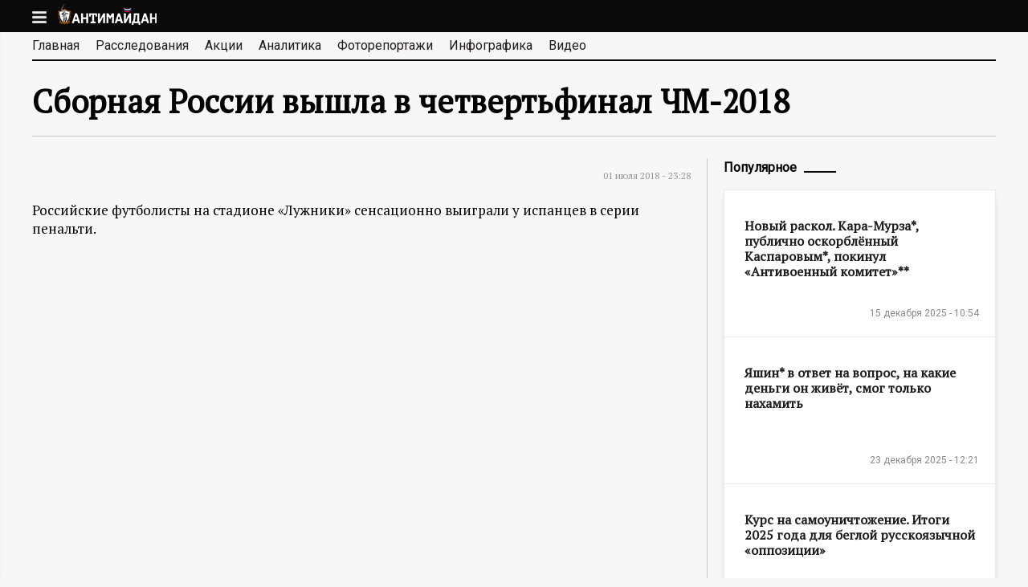

--- FILE ---
content_type: text/html; charset=utf-8
request_url: https://antimaidan.ru/video/15890
body_size: 39369
content:
<!DOCTYPE html>
<!--[if lt IE 7]><html class="lt-ie9 lt-ie8 lt-ie7" lang="ru" dir="ltr"><![endif]-->
<!--[if IE 7]><html class="lt-ie9 lt-ie8" lang="ru" dir="ltr"><![endif]-->
<!--[if IE 8]><html class="lt-ie9" lang="ru" dir="ltr"><![endif]-->
<!--[if gt IE 8]><!--><html lang="ru" dir="ltr" prefix="content: http://purl.org/rss/1.0/modules/content/ dc: http://purl.org/dc/terms/ foaf: http://xmlns.com/foaf/0.1/ og: http://ogp.me/ns# rdfs: http://www.w3.org/2000/01/rdf-schema# sioc: http://rdfs.org/sioc/ns# sioct: http://rdfs.org/sioc/types# skos: http://www.w3.org/2004/02/skos/core# xsd: http://www.w3.org/2001/XMLSchema#"><!--<![endif]-->
<head>
  <meta charset="utf-8" />
<link rel="shortcut icon" href="https://antimaidan.ru/sites/all/themes/main/favicon.ico" type="image/vnd.microsoft.icon" />
<meta name="viewport" content="width=device-width, initial-scale=1.0, user-scalable=yes" />
<meta name="description" content="Антимайдан - новости России и всего мира. Аналитика, комментарии экспертов, расследования, фоторепортажи." />
<meta name="MobileOptimized" content="width" />
<meta name="HandheldFriendly" content="1" />
<meta name="apple-mobile-web-app-capable" content="yes" />
<link rel="canonical" href="https://antimaidan.ru/video/15890" />
<link rel="shortlink" href="https://antimaidan.ru/node/15890" />
    <title>Сборная России вышла в четвертьфинал ЧМ-2018</title>
    <meta property="og:site_name" content="antimaidan.ru" />
        <meta property="og:description" content="Российские футболисты на стадионе «Лужники» сенсационно выиграли у испанцев в серии пенальти" />
        <meta name="yandex-verification" content="5cbd732f0469e8c1" />
  <style>
@import url("https://antimaidan.ru/modules/system/system.base.css?r9rgfi");
@import url("https://antimaidan.ru/modules/system/system.menus.css?r9rgfi");
@import url("https://antimaidan.ru/modules/system/system.messages.css?r9rgfi");
@import url("https://antimaidan.ru/modules/system/system.theme.css?r9rgfi");
</style>
<style>
@import url("https://antimaidan.ru/sites/all/modules/jquery_update/replace/ui/themes/base/minified/jquery.ui.core.min.css?r9rgfi");
@import url("https://antimaidan.ru/sites/all/modules/jquery_update/replace/ui/themes/base/minified/jquery.ui.theme.min.css?r9rgfi");
</style>
<style>
@import url("https://antimaidan.ru/modules/aggregator/aggregator.css?r9rgfi");
@import url("https://antimaidan.ru/modules/field/theme/field.css?r9rgfi");
@import url("https://antimaidan.ru/sites/all/modules/logintoboggan/logintoboggan.css?r9rgfi");
@import url("https://antimaidan.ru/modules/node/node.css?r9rgfi");
@import url("https://antimaidan.ru/modules/poll/poll.css?r9rgfi");
@import url("https://antimaidan.ru/modules/search/search.css?r9rgfi");
@import url("https://antimaidan.ru/modules/user/user.css?r9rgfi");
@import url("https://antimaidan.ru/sites/all/modules/youtube/css/youtube.css?r9rgfi");
@import url("https://antimaidan.ru/sites/all/modules/views/css/views.css?r9rgfi");
</style>
<style>
@import url("https://antimaidan.ru/sites/all/modules/colorbox/styles/default/colorbox_style.css?r9rgfi");
@import url("https://antimaidan.ru/sites/all/modules/ctools/css/ctools.css?r9rgfi");
@import url("https://antimaidan.ru/sites/all/modules/custom/infocratia/css/infocratia.css?r9rgfi");
@import url("https://antimaidan.ru/sites/all/modules/custom/share/css/twitter.css?r9rgfi");
@import url("https://antimaidan.ru/sites/all/modules/custom/share/css/tooltipster.css?r9rgfi");
@import url("https://antimaidan.ru/sites/all/modules/custom/share/css/tooltipster-light.css?r9rgfi");
@import url("https://antimaidan.ru/sites/all/modules/custom/share/css/share.css?r9rgfi");
@import url("https://antimaidan.ru/sites/all/modules/custom/main/css/magnific-popup.css?r9rgfi");
@import url("https://antimaidan.ru/sites/all/modules/typo/css/typo.css?r9rgfi");
@import url("https://antimaidan.ru/sites/all/modules/ctools/css/modal.css?r9rgfi");
</style>
<style media="screen">
@import url("https://antimaidan.ru/sites/all/themes/adaptivetheme/at_core/css/at.layout.css?r9rgfi");
@import url("https://antimaidan.ru/sites/all/themes/main/css/global.base.css?r9rgfi");
@import url("https://antimaidan.ru/sites/all/themes/main/css/global.styles.css?r9rgfi");
@import url("https://antimaidan.ru/sites/all/themes/main/css/mobile.css?r9rgfi");
</style>
<link type="text/css" rel="stylesheet" href="https://antimaidan.ru/sites/default/files/adaptivetheme/main_files/main.responsive.layout.css?r9rgfi" media="only screen" />
<link type="text/css" rel="stylesheet" href="https://antimaidan.ru/sites/all/themes/main/css/responsive.custom.css?r9rgfi" media="only screen" />
<link type="text/css" rel="stylesheet" href="https://antimaidan.ru/sites/all/themes/main/css/responsive.smalltouch.portrait.css?r9rgfi" media="only screen and (max-width:320px)" />
<link type="text/css" rel="stylesheet" href="https://antimaidan.ru/sites/all/themes/main/css/responsive.smalltouch.landscape.css?r9rgfi" media="only screen and (min-width:321px) and (max-width:580px)" />
<link type="text/css" rel="stylesheet" href="https://antimaidan.ru/sites/all/themes/main/css/responsive.tablet.portrait.css?r9rgfi" media="only screen and (min-width:581px) and (max-width:768px)" />
<link type="text/css" rel="stylesheet" href="https://antimaidan.ru/sites/all/themes/main/css/responsive.tablet.landscape.css?r9rgfi" media="only screen and (min-width:769px) and (max-width:1024px)" />
<link type="text/css" rel="stylesheet" href="https://antimaidan.ru/sites/all/themes/main/css/responsive.desktop.css?r9rgfi" media="only screen and (min-width:1200px)" />

<!--[if lt IE 9]>
<style media="screen">
@import url("https://antimaidan.ru/sites/default/files/adaptivetheme/main_files/main.lt-ie9.layout.css?r9rgfi");
</style>
<![endif]-->
  <script src="https://antimaidan.ru/sites/all/libraries/modernizr/modernizr.min.js?r9rgfi"></script>
<script src="https://antimaidan.ru/sites/all/modules/jquery_update/replace/jquery/1.8/jquery.min.js?v=1.8.3"></script>
<script src="https://antimaidan.ru/misc/jquery-extend-3.4.0.js?v=1.8.3"></script>
<script src="https://antimaidan.ru/misc/jquery-html-prefilter-3.5.0-backport.js?v=1.8.3"></script>
<script src="https://antimaidan.ru/misc/jquery.once.js?v=1.2"></script>
<script src="https://antimaidan.ru/misc/drupal.js?r9rgfi"></script>
<script src="https://antimaidan.ru/sites/all/modules/jquery_update/replace/ui/ui/minified/jquery.ui.core.min.js?v=1.10.2"></script>
<script src="https://antimaidan.ru/sites/all/modules/jquery_update/replace/ui/external/jquery.cookie.js?v=67fb34f6a866c40d0570"></script>
<script src="https://antimaidan.ru/sites/all/modules/jquery_update/replace/misc/jquery.form.min.js?v=2.69"></script>
<script src="https://antimaidan.ru/misc/ajax.js?v=7.78"></script>
<script src="https://antimaidan.ru/sites/all/modules/jquery_update/js/jquery_update.js?v=0.0.1"></script>
<script src="https://antimaidan.ru/sites/all/modules/admin_menu/admin_devel/admin_devel.js?r9rgfi"></script>
<script src="https://antimaidan.ru/sites/default/files/languages/ru_XMnAAR0cWMEd22mrDopCZtXpLbZNBhG7W99ioeQ98xQ.js?r9rgfi"></script>
<script src="https://antimaidan.ru/sites/all/libraries/colorbox/jquery.colorbox-min.js?r9rgfi"></script>
<script src="https://antimaidan.ru/sites/all/modules/colorbox/js/colorbox.js?r9rgfi"></script>
<script src="https://antimaidan.ru/sites/all/modules/colorbox/styles/default/colorbox_style.js?r9rgfi"></script>
<script src="https://antimaidan.ru/sites/all/modules/custom/infocratia/js/infocratia.js?r9rgfi"></script>
<script src="https://antimaidan.ru/sites/all/modules/custom/share/js/jquery.tooltipster.min.js?r9rgfi"></script>
<script src="https://antimaidan.ru/sites/all/modules/custom/share/js/share.js?r9rgfi"></script>
<script src="https://antimaidan.ru/sites/all/modules/custom/share/js/twitter.js?r9rgfi"></script>
<script src="//cdn.jsdelivr.net/jquery.marquee/1.3.9/jquery.marquee.min.js"></script>
<script src="https://antimaidan.ru/sites/all/modules/custom/main/js/facebook.js?r9rgfi"></script>
<script src="https://antimaidan.ru/sites/all/modules/custom/main/js/main.js?r9rgfi"></script>
<script src="https://antimaidan.ru/sites/all/modules/custom/main/js/jquery.magnific-popup.js?r9rgfi"></script>
<script src="https://antimaidan.ru/sites/all/modules/custom/main/js/jquery.lazyload.js?r9rgfi"></script>
<script src="//vk.com/js/api/openapi.js?116"></script>
<script>VK.init({apiId: 4789421, onlyWidgets: true});</script>
<script src="//yastatic.net/share/share.js"></script>
<script src="https://antimaidan.ru/sites/all/modules/typo/js/typo.template.js?r9rgfi"></script>
<script src="https://antimaidan.ru/sites/all/modules/typo/js/typo.selection.js?r9rgfi"></script>
<script src="https://antimaidan.ru/sites/all/modules/typo/js/typo.js?r9rgfi"></script>
<script src="https://antimaidan.ru/misc/progress.js?v=7.78"></script>
<script src="https://antimaidan.ru/sites/all/modules/ctools/js/modal.js?r9rgfi"></script>
<script src="https://antimaidan.ru/sites/all/themes/main/scripts/main.js?r9rgfi"></script>
<script>jQuery.extend(Drupal.settings, {"basePath":"\/","pathPrefix":"","ajaxPageState":{"theme":"main","theme_token":"PCh__VbxBFf79CMru8dqhoASWVEzubn8VnzVwIpgsbA","jquery_version":"1.8","js":{"modules\/statistics\/statistics.js":1,"sites\/all\/libraries\/modernizr\/modernizr.min.js":1,"sites\/all\/modules\/jquery_update\/replace\/jquery\/1.8\/jquery.min.js":1,"misc\/jquery-extend-3.4.0.js":1,"misc\/jquery-html-prefilter-3.5.0-backport.js":1,"misc\/jquery.once.js":1,"misc\/drupal.js":1,"sites\/all\/modules\/jquery_update\/replace\/ui\/ui\/minified\/jquery.ui.core.min.js":1,"sites\/all\/modules\/jquery_update\/replace\/ui\/external\/jquery.cookie.js":1,"sites\/all\/modules\/jquery_update\/replace\/misc\/jquery.form.min.js":1,"misc\/ajax.js":1,"sites\/all\/modules\/jquery_update\/js\/jquery_update.js":1,"sites\/all\/modules\/admin_menu\/admin_devel\/admin_devel.js":1,"public:\/\/languages\/ru_XMnAAR0cWMEd22mrDopCZtXpLbZNBhG7W99ioeQ98xQ.js":1,"sites\/all\/libraries\/colorbox\/jquery.colorbox-min.js":1,"sites\/all\/modules\/colorbox\/js\/colorbox.js":1,"sites\/all\/modules\/colorbox\/styles\/default\/colorbox_style.js":1,"sites\/all\/modules\/custom\/infocratia\/js\/infocratia.js":1,"sites\/all\/modules\/custom\/share\/js\/jquery.tooltipster.min.js":1,"sites\/all\/modules\/custom\/share\/js\/share.js":1,"sites\/all\/modules\/custom\/share\/js\/twitter.js":1,"\/\/cdn.jsdelivr.net\/jquery.marquee\/1.3.9\/jquery.marquee.min.js":1,"sites\/all\/modules\/custom\/main\/js\/facebook.js":1,"sites\/all\/modules\/custom\/main\/js\/main.js":1,"sites\/all\/modules\/custom\/main\/js\/jquery.magnific-popup.js":1,"sites\/all\/modules\/custom\/main\/js\/jquery.lazyload.js":1,"\/\/vk.com\/js\/api\/openapi.js?116":1,"0":1,"\/\/yastatic.net\/share\/share.js":1,"sites\/all\/modules\/typo\/js\/typo.template.js":1,"sites\/all\/modules\/typo\/js\/typo.selection.js":1,"sites\/all\/modules\/typo\/js\/typo.js":1,"misc\/progress.js":1,"sites\/all\/modules\/ctools\/js\/modal.js":1,"sites\/all\/themes\/main\/scripts\/main.js":1},"css":{"modules\/system\/system.base.css":1,"modules\/system\/system.menus.css":1,"modules\/system\/system.messages.css":1,"modules\/system\/system.theme.css":1,"misc\/ui\/jquery.ui.core.css":1,"misc\/ui\/jquery.ui.theme.css":1,"modules\/aggregator\/aggregator.css":1,"modules\/field\/theme\/field.css":1,"sites\/all\/modules\/logintoboggan\/logintoboggan.css":1,"modules\/node\/node.css":1,"modules\/poll\/poll.css":1,"modules\/search\/search.css":1,"modules\/user\/user.css":1,"sites\/all\/modules\/youtube\/css\/youtube.css":1,"sites\/all\/modules\/views\/css\/views.css":1,"sites\/all\/modules\/colorbox\/styles\/default\/colorbox_style.css":1,"sites\/all\/modules\/ctools\/css\/ctools.css":1,"sites\/all\/modules\/custom\/infocratia\/css\/infocratia.css":1,"sites\/all\/modules\/custom\/share\/css\/twitter.css":1,"sites\/all\/modules\/custom\/share\/css\/tooltipster.css":1,"sites\/all\/modules\/custom\/share\/css\/tooltipster-light.css":1,"sites\/all\/modules\/custom\/share\/css\/share.css":1,"sites\/all\/modules\/custom\/main\/css\/magnific-popup.css":1,"sites\/all\/modules\/typo\/css\/typo.css":1,"sites\/all\/modules\/ctools\/css\/modal.css":1,"sites\/all\/themes\/adaptivetheme\/at_core\/css\/at.layout.css":1,"sites\/all\/themes\/main\/css\/global.base.css":1,"sites\/all\/themes\/main\/css\/global.styles.css":1,"sites\/all\/themes\/main\/css\/mobile.css":1,"public:\/\/adaptivetheme\/main_files\/main.responsive.layout.css":1,"sites\/all\/themes\/main\/css\/responsive.custom.css":1,"sites\/all\/themes\/main\/css\/responsive.smalltouch.portrait.css":1,"sites\/all\/themes\/main\/css\/responsive.smalltouch.landscape.css":1,"sites\/all\/themes\/main\/css\/responsive.tablet.portrait.css":1,"sites\/all\/themes\/main\/css\/responsive.tablet.landscape.css":1,"sites\/all\/themes\/main\/css\/responsive.desktop.css":1,"public:\/\/adaptivetheme\/main_files\/main.lt-ie9.layout.css":1}},"colorbox":{"opacity":"0.85","current":"{current} \u0438\u0437 {total}","previous":"\u00ab Prev","next":"Next \u00bb","close":"\u0417\u0430\u043a\u0440\u044b\u0442\u044c","maxWidth":"98%","maxHeight":"98%","fixed":true,"mobiledetect":true,"mobiledevicewidth":"480px","specificPagesDefaultValue":"admin*\nimagebrowser*\nimg_assist*\nimce*\nnode\/add\/*\nnode\/*\/edit\nprint\/*\nprintpdf\/*\nsystem\/ajax\nsystem\/ajax\/*"},"jcarousel":{"ajaxPath":"\/jcarousel\/ajax\/views"},"typo":{"max_chars":40},"CToolsModal":{"loadingText":"\u0417\u0430\u0433\u0440\u0443\u0437\u043a\u0430...","closeText":"Close Window","closeImage":"\u003Cimg typeof=\u0022foaf:Image\u0022 class=\u0022image-style-none\u0022 src=\u0022https:\/\/antimaidan.ru\/sites\/all\/modules\/ctools\/images\/icon-close-window.png\u0022 alt=\u0022Close window\u0022 title=\u0022Close window\u0022 \/\u003E","throbber":"\u003Cimg typeof=\u0022foaf:Image\u0022 class=\u0022image-style-none\u0022 src=\u0022https:\/\/antimaidan.ru\/sites\/all\/modules\/ctools\/images\/throbber.gif\u0022 alt=\u0022\u0417\u0430\u0433\u0440\u0443\u0437\u043a\u0430\u0022 title=\u0022\u0417\u0430\u0433\u0440\u0443\u0437\u043a\u0430...\u0022 \/\u003E"},"TypoModal":{"loadingText":"\u041e\u0442\u043f\u0440\u0430\u0432\u0438\u0442\u044c \u0441\u043e\u043e\u0431\u0449\u0435\u043d\u0438\u0435 \u043e\u0431 \u043e\u0448\u0438\u0431\u043a\u0435","closeText":"\u0437\u0430\u043a\u0440\u044b\u0442\u044c","closeImage":"","throbber":"\u003Cimg typeof=\u0022foaf:Image\u0022 class=\u0022image-style-none\u0022 src=\u0022https:\/\/antimaidan.ru\/sites\/all\/modules\/ctools\/images\/throbber.gif\u0022 alt=\u0022\u0417\u0430\u0433\u0440\u0443\u0437\u043a\u0430\u0022 title=\u0022\u0417\u0430\u0433\u0440\u0443\u0437\u043a\u0430...\u0022 \/\u003E","modalTheme":"TypoModalDialog","animation":"show","animationSpeed":"fast","modalSize":{"type":"scale","width":"560px","height":"250px","addWidth":0,"addHeight":0,"contentRight":25,"contentBottom":45},"modalOptions":{"opacity":0.55,"background":"#000"}},"ajax":{"edit-send-typo-report":{"callback":"_typo_save_report","wrapper":"typo-report-result","method":"append","effect":"fade","event":"mousedown","keypress":true,"prevent":"click","url":"\/system\/ajax","submit":{"_triggering_element_name":"op","_triggering_element_value":"\u041e\u0442\u043f\u0440\u0430\u0432\u0438\u0442\u044c \u0441\u043e\u043e\u0431\u0449\u0435\u043d\u0438\u0435 \u043e\u0431 \u043e\u0448\u0438\u0431\u043a\u0435"}}},"urlIsAjaxTrusted":{"\/system\/ajax":true,"\/video\/15890":true,"\/search\/node":true},"statistics":{"data":{"nid":"15890"},"url":"\/modules\/statistics\/statistics.php"},"adaptivetheme":{"main":{"layout_settings":{"bigscreen":"three-col-grail","tablet_landscape":"three-col-grail","tablet_portrait":"one-col-vert","smalltouch_landscape":"one-col-vert","smalltouch_portrait":"one-col-stack"},"media_query_settings":{"bigscreen":"only screen and (min-width:1200px)","tablet_landscape":"only screen and (min-width:769px) and (max-width:1024px)","tablet_portrait":"only screen and (min-width:581px) and (max-width:768px)","smalltouch_landscape":"only screen and (min-width:321px) and (max-width:580px)","smalltouch_portrait":"only screen and (max-width:320px)"}}}});</script>
  <!--[if lt IE 9]>
<script src="https://antimaidan.ru/sites/all/themes/adaptivetheme/at_core/scripts/html5.js?r9rgfi"></script>
<![endif]-->

    <!-- Global site tag (gtag.js) - Google Analytics -->
    <script async src="https://www.googletagmanager.com/gtag/js?id=UA-180687150-1"></script>
    <script>
      window.dataLayer = window.dataLayer || [];
      function gtag(){dataLayer.push(arguments);}
      gtag('js', new Date());

      gtag('config', 'UA-180687150-1');
    </script>

</head>
<body class="html not-front not-logged-in one-sidebar sidebar-second page-node page-node- page-node-15890 node-type-video site-name-hidden atr-7.x-3.x atv-7.x-3.4">
<script type="text/javascript">
  (function() {
    if (window.pluso)if (typeof window.pluso.start == "function") return;
    if (window.ifpluso==undefined) { window.ifpluso = 1;
      var d = document, s = d.createElement('script'), g = 'getElementsByTagName';
      s.type = 'text/javascript'; s.charset='UTF-8'; s.async = true;
      s.src = ('https:' == window.location.protocol ? 'https' : 'http')  + '://share.pluso.ru/pluso-like.js';
      var h=d[g]('body')[0];
      h.appendChild(s);
    }})();
</script>
<div id="skip-link" class="nocontent">
    <a href="#main-content" class="element-invisible element-focusable">Перейти к основному содержанию</a>
</div>
<header id="header" class="clearfix" role="banner">

    <div class="header-content">
      
          <div id="branding" class="branding-elements clearfix">

                            <div id="menu"></div>
                <div id="logo"><a href="/"><img class="site-logo" typeof="foaf:Image" src="https://antimaidan.ru/sites/all/themes/main/logo.png" alt="АНТИМАЙДАН - информационный портал" /></a></div>
            
            
                <div class="element-invisible h-group" id="name-and-slogan">

                                        <h1 class="element-invisible" id="site-name"><a href="/" title="Главная страница">АНТИМАЙДАН - информационный портал</a></h1>
                  
                  
                </div>
            
          </div>
      
          </div>

</header>
<div id="page-wrapper">
  <div class="region region-leaderboard"><div class="region-inner clearfix"><div id="block-multiblock-5" class="block block-multiblock block-system block-system-main-menu-instance no-title" ><div class="block-inner clearfix">  
  
  <div class="block-content content"><ul class="menu clearfix"><li class="first leaf menu-depth-1 menu-item-594"><a href="/">Главная</a></li><li class="leaf menu-depth-1 menu-item-2161"><a href="/investigation" title="">Расследования</a></li><li class="leaf menu-depth-1 menu-item-593"><a href="/actions">Акции</a></li><li class="leaf menu-depth-1 menu-item-1552"><a href="/analytics">Аналитика</a></li><li class="leaf menu-depth-1 menu-item-1227"><a href="/photo">Фоторепортажи</a></li><li class="leaf menu-depth-1 menu-item-2910"><a href="/infographics">Инфографика</a></li><li class="last leaf menu-depth-1 menu-item-1226"><a href="/video">Видео</a></li></ul></div>
  </div></div><div id="block-multiblock-6" class="block block-multiblock block-menu block-menu-menu-about-instance no-title" ><div class="block-inner clearfix">  
  
  <div class="block-content content"><ul class="menu clearfix"><li class="first last leaf menu-depth-1 menu-item-2949"><a href="/page/10">Контакты</a></li></ul></div>
  </div></div><div id="block-block-27" class="block block-block no-title" ><div class="block-inner clearfix">  
  
  <div class="block-content content">&copy; 2015 Движение «Антимайдан»</div>
  </div></div></div></div>

    <div id="page" class="container page">

      <div id="menu-bar" class="nav clearfix"><nav id="block-system-main-menu" class="block block-system block-menu no-title menu-wrapper menu-bar-wrapper clearfix"  role="navigation">  
  
  <ul class="menu clearfix"><li class="first leaf menu-depth-1 menu-item-594"><a href="/">Главная</a></li><li class="leaf menu-depth-1 menu-item-2161"><a href="/investigation" title="">Расследования</a></li><li class="leaf menu-depth-1 menu-item-593"><a href="/actions">Акции</a></li><li class="leaf menu-depth-1 menu-item-1552"><a href="/analytics">Аналитика</a></li><li class="leaf menu-depth-1 menu-item-1227"><a href="/photo">Фоторепортажи</a></li><li class="leaf menu-depth-1 menu-item-2910"><a href="/infographics">Инфографика</a></li><li class="last leaf menu-depth-1 menu-item-1226"><a href="/video">Видео</a></li></ul>
  </nav></div>
            
      
      
                <h1 id="page-title">
            Сборная России вышла в четвертьфинал ЧМ-2018          </h1>
      
      
        <div id="columns" class="columns clearfix">
            <main id="content-column" class="content-column" role="main">
                <div class="content-inner">

                  
                    <div id="main-content">

                      
                                                <div id="content" class="region">
                            <div id="block-system-main" class="block block-system no-title" >  
  
  
<article id="node-15890" class="node node-video article clearfix" about="/video/15890" typeof="sioc:Item foaf:Document" role="article">
        

        <div class="node-date"><span property="dc:date dc:created" content="2018-07-01T23:28:44+03:00" datatype="xsd:dateTime">01 июля 2018 - 23:28</span></div>

              <div class="pluso" data-background="transparent" data-options="medium,square,line,horizontal,nocounter,theme=04" data-services="vkontakte,facebook,twitter,google,moimir" data-url="https://antimaidan.ru/video/15890" data-title="Сборная России вышла в четвертьфинал ЧМ-2018"></div>
          <!--<div class="telegram">
              <a href="https://telegram.me/antimaidan" target="_blank">
                  <svg viewBox="10 42 22 18" style="width: 22px; height: auto;">
                      <path style="fill: #249ad7;" d="M30.5146758,42.1190185 L11.0270373,49.4513395 C9.69697465,49.9719152 9.7048626,50.6955956 10.784603,51.0182902 L15.6448789,52.4981254 L17.5045345,58.0600374 C17.730614,58.6687873 17.6191666,58.9102263 18.2744648,58.9102263 C18.7801767,58.9102263 19.0045198,58.6853074 19.2861783,58.4169009 C19.4652902,58.2459177 20.5287467,57.2373106 21.716172,56.1110922 L26.7717706,59.7549088 C27.7020688,60.2555755 28.3737944,59.9962057 28.6054464,58.9120617 L31.9240546,43.6565308 C32.2638253,42.3277009 31.404737,41.7249513 30.5146758,42.1190185 L30.5146758,42.1190185 Z M16.4076442,52.158135 L27.3627329,45.4157853 C27.9096221,45.0922437 28.4110639,45.2661925 27.9993586,45.6227025 L18.6189388,53.8789142 L18.2536953,57.6791011 L16.4076442,52.158135 L16.4076442,52.158135 Z"></path>
                  </svg>
              </a>
          </div>-->
          <div class="clearfix"></div>
      
  
    <div class="node-content clearfix">
      <div class="field field-name-body field-type-text-with-summary field-label-hidden view-mode-full"><div class="field-items"><div class="field-item even" property="content:encoded"><p>Российские футболисты на стадионе «Лужники» сенсационно выиграли у испанцев в серии пенальти.</p>
</div></div></div><div class="field field-name-field-video field-type-youtube field-label-hidden view-mode-full"><div class="field-items"><div class="field-item even"><iframe  id="youtube-field-player" class="youtube-field-player" width="420" height="315" src="https://www.youtube.com/embed/DxzLBgHzP-A?wmode=opaque" title="Embedded video for Сборная России вышла в четвертьфинал ЧМ-2018" frameborder="0" allowfullscreen="" allow="autoplay; fullscreen"><a href="https://www.youtube.com/embed/DxzLBgHzP-A?wmode=opaque">Embedded video for Сборная России вышла в четвертьфинал ЧМ-2018</a></iframe></div></div></div>
              <div class="field field-name-field-tags field-type-taxonomy-term-reference field-label-hidden view-mode-full"><ul class="field-items"><li class="field-item even"><a href="/tegi/rossiya-ispaniya" typeof="skos:Concept" property="rdfs:label skos:prefLabel" datatype="">Россия-Испания</a></li><li class="field-item odd"><a href="/tegi/chm-2018-0" typeof="skos:Concept" property="rdfs:label skos:prefLabel" datatype="">ЧМ-2018</a></li></ul></div>          </div>

  
  </article>

  </div>                          </div>
                      
                      
                      
                    </div>

                  
                </div>
            </main>

                    <div class="region region-sidebar-second sidebar"><div class="region-inner clearfix"><section id="block-views-most-popular-block" class="block block-views" ><div class="block-inner clearfix">  
      <h2 class="block-title">Популярное</h2>
  
  <div class="block-content content"><div class="view view-most-popular view-id-most_popular view-display-id-block view-dom-id-f6055a8f45c5b8055b879a3153c8dd18">
        
  
  
      <div class="view-content">
        <div class="views-row views-row-1 views-row-odd views-row-first">
      
  <div class="views-field views-field-title">        <span class="field-content"><a href="/news/20970">Новый раскол. Кара-Мурза*, публично оскорблённый Каспаровым*, покинул «Антивоенный комитет»** </a></span>  </div>  
  <div class="views-field views-field-field-image">        <div class="field-content"><a href="/news/20970"><img typeof="foaf:Image" class="image-style-336x178" src="https://antimaidan.ru/sites/default/files/styles/336x178/public/news/photo_2025-12-13_13-18-34.jpg?itok=rLvnHspK" width="336" height="182" alt="" /></a></div>  </div>  
  <div class="views-field views-field-created">        <span class="field-content">15 декабря 2025 - 10:54</span>  </div>  </div>
  <div class="views-row views-row-2 views-row-even">
      
  <div class="views-field views-field-title">        <span class="field-content"><a href="/news/20976">Яшин* в ответ на вопрос, на какие деньги он живёт, смог только нахамить</a></span>  </div>  
  <div class="views-field views-field-field-image">        <div class="field-content"><a href="/news/20976"><img typeof="foaf:Image" class="image-style-336x178" src="https://antimaidan.ru/sites/default/files/styles/336x178/public/news/2024-09-27_115728_3.png?itok=Ssvp-m31" width="336" height="182" alt="" /></a></div>  </div>  
  <div class="views-field views-field-created">        <span class="field-content">23 декабря 2025 - 12:21</span>  </div>  </div>
  <div class="views-row views-row-3 views-row-odd">
      
  <div class="views-field views-field-title">        <span class="field-content"><a href="/news/20982">Курс на самоуничтожение. Итоги 2025 года для беглой русскоязычной «оппозиции»</a></span>  </div>  
  <div class="views-field views-field-field-image">        <div class="field-content"><a href="/news/20982"><img typeof="foaf:Image" class="image-style-336x178" src="https://antimaidan.ru/sites/default/files/styles/336x178/public/news/ros_dem_sily_v_pase_0.jpg?itok=a2P7ljis" width="336" height="182" alt="" /></a></div>  </div>  
  <div class="views-field views-field-created">        <span class="field-content">31 декабря 2025 - 10:48</span>  </div>  </div>
  <div class="views-row views-row-4 views-row-even">
      
  <div class="views-field views-field-title">        <span class="field-content"><a href="/news/20973">Арно* обвинила в угрозах Ходорковского*, Каспарова* и других «антивоенщиков»</a></span>  </div>  
  <div class="views-field views-field-field-image">        <div class="field-content"><a href="/news/20973"><img typeof="foaf:Image" class="image-style-336x178" src="https://antimaidan.ru/sites/default/files/styles/336x178/public/news/2025-12-18_111557.png?itok=HM-omvJU" width="336" height="182" alt="" /></a></div>  </div>  
  <div class="views-field views-field-created">        <span class="field-content">18 декабря 2025 - 11:17</span>  </div>  </div>
  <div class="views-row views-row-5 views-row-odd">
      
  <div class="views-field views-field-title">        <span class="field-content"><a href="/news/20972">Интервью ведущих «Дождя»** вскрыло двуличие «независимых» журналистов</a></span>  </div>  
  <div class="views-field views-field-field-image">        <div class="field-content"><a href="/news/20972"><img typeof="foaf:Image" class="image-style-336x178" src="https://antimaidan.ru/sites/default/files/styles/336x178/public/news/dozhd_2.jpeg?itok=ZWiFwRCH" width="336" height="182" alt="" /></a></div>  </div>  
  <div class="views-field views-field-created">        <span class="field-content">17 декабря 2025 - 11:07</span>  </div>  </div>
  <div class="views-row views-row-6 views-row-even">
      
  <div class="views-field views-field-title">        <span class="field-content"><a href="/news/20981">Превратившийся в балаган русофобский «Дождь»* стал посмешищем</a></span>  </div>  
  <div class="views-field views-field-field-image">        <div class="field-content"><a href="/news/20981"><img typeof="foaf:Image" class="image-style-336x178" src="https://antimaidan.ru/sites/default/files/styles/336x178/public/news/tass-51291477-copy-64bfbfd51856e.jpg?itok=0XEEoLIM" width="336" height="182" alt="" /></a></div>  </div>  
  <div class="views-field views-field-created">        <span class="field-content">30 декабря 2025 - 15:03</span>  </div>  </div>
  <div class="views-row views-row-7 views-row-odd">
      
  <div class="views-field views-field-title">        <span class="field-content"><a href="/news/20971">Шендерович* и Зильбертруд* в укростримах рассказывают о «распаде» и «разложении» России</a></span>  </div>  
  <div class="views-field views-field-field-image">        <div class="field-content"><a href="/news/20971"><img typeof="foaf:Image" class="image-style-336x178" src="https://antimaidan.ru/sites/default/files/styles/336x178/public/news/shenderovich_skrin_10.jpg?itok=l1x7wC7w" width="336" height="182" alt="" /></a></div>  </div>  
  <div class="views-field views-field-created">        <span class="field-content">16 декабря 2025 - 14:47</span>  </div>  </div>
  <div class="views-row views-row-8 views-row-even">
      
  <div class="views-field views-field-title">        <span class="field-content"><a href="/news/20977">Стремясь попасть в ПАСЕ Арно* лжёт, что Free Russia* «защищает российское гражданское общество»</a></span>  </div>  
  <div class="views-field views-field-field-image">        <div class="field-content"><a href="/news/20977"><img typeof="foaf:Image" class="image-style-336x178" src="https://antimaidan.ru/sites/default/files/styles/336x178/public/news/arno_0.jpg?itok=TI0tyuUd" width="336" height="182" alt="" /></a></div>  </div>  
  <div class="views-field views-field-created">        <span class="field-content">24 декабря 2025 - 14:15</span>  </div>  </div>
  <div class="views-row views-row-9 views-row-odd">
      
  <div class="views-field views-field-title">        <span class="field-content"><a href="/news/20978">В платформу «российской оппозиции» в ПАСЕ устремились террористы и боевики ВСУ</a></span>  </div>  
  <div class="views-field views-field-field-image">        <div class="field-content"><a href="/news/20978"><img typeof="foaf:Image" class="image-style-336x178" src="https://antimaidan.ru/sites/default/files/styles/336x178/public/news/new_russian_flag_4.jpeg?itok=FXn4kwsk" width="336" height="182" alt="" /></a></div>  </div>  
  <div class="views-field views-field-created">        <span class="field-content">25 декабря 2025 - 10:24</span>  </div>  </div>
  <div class="views-row views-row-10 views-row-even views-row-last">
      
  <div class="views-field views-field-title">        <span class="field-content"><a href="/news/20980">Эксклюзив для Иоланды. ФБК* требует от евробюрократов для себя особого статуса </a></span>  </div>  
  <div class="views-field views-field-field-image">        <div class="field-content"><a href="/news/20980"><img typeof="foaf:Image" class="image-style-336x178" src="https://antimaidan.ru/sites/default/files/styles/336x178/public/news/2024-02-26_112433_cr_4.png?itok=DL9p-LVW" width="336" height="182" alt="" /></a></div>  </div>  
  <div class="views-field views-field-created">        <span class="field-content">29 декабря 2025 - 12:33</span>  </div>  </div>
    </div>
  
  
  
  
  
  
</div></div>
  </div></section></div></div>
        </div>

          </div>
</div>
    <footer id="footer" class="clearfix" role="contentinfo">
        <div class="footer-logo"></div>
      <div class="region region-footer"><div class="region-inner clearfix"><section id="block-multiblock-3" class="block block-multiblock block-system block-system-main-menu-instance" ><div class="block-inner clearfix">  
      <h2 class="block-title">Антимайдан</h2>
  
  <div class="block-content content"><ul class="menu clearfix"><li class="first leaf menu-depth-1 menu-item-594"><a href="/">Главная</a></li><li class="leaf menu-depth-1 menu-item-2161"><a href="/investigation" title="">Расследования</a></li><li class="leaf menu-depth-1 menu-item-593"><a href="/actions">Акции</a></li><li class="leaf menu-depth-1 menu-item-1552"><a href="/analytics">Аналитика</a></li><li class="leaf menu-depth-1 menu-item-1227"><a href="/photo">Фоторепортажи</a></li><li class="leaf menu-depth-1 menu-item-2910"><a href="/infographics">Инфографика</a></li><li class="last leaf menu-depth-1 menu-item-1226"><a href="/video">Видео</a></li></ul></div>
  </div></section><nav id="block-menu-menu-about" class="block block-menu"  role="navigation"><div class="block-inner clearfix">  
      <h2 class="block-title">О нас</h2>
  
  <div class="block-content content"><ul class="menu clearfix"><li class="first last leaf menu-depth-1 menu-item-2949"><a href="/page/10">Контакты</a></li></ul></div>
  </div></nav><div id="block-block-3" class="block block-block no-title" ><div class="block-inner clearfix">  
  
  <div class="block-content content"><div class="error-report">Если нашли ошибку в тексте, выделите ее мышкой и нажмите «Ctrl+Enter».</div>
<div>Использование материалов, размещенных на сайте движения «Антимайдан», допускается при условии указания гиперссылок на содержащие их страницы.</div>
<div class="copy">© 2015 Движение «Антимайдан»</div></div>
  </div></div><div id="block-block-22" class="block block-block no-title" ><div class="block-inner clearfix">  
  
  <div class="block-content content"><!-- Yandex.Metrika counter -->
<script type="text/javascript">
(function (d, w, c) {
    (w[c] = w[c] || []).push(function() {
        try {
            w.yaCounter29017340 = new Ya.Metrika({id:29017340,
                    webvisor:true,
                    clickmap:true,
                    trackLinks:true,
                    accurateTrackBounce:true});
        } catch(e) { }
    });

    var n = d.getElementsByTagName("script")[0],
        s = d.createElement("script"),
        f = function () { n.parentNode.insertBefore(s, n); };
    s.type = "text/javascript";
    s.async = true;
    s.src = (d.location.protocol == "https:" ? "https:" : "http:") + "//mc.yandex.ru/metrika/watch.js";

    if (w.opera == "[object Opera]") {
        d.addEventListener("DOMContentLoaded", f, false);
    } else { f(); }
})(document, window, "yandex_metrika_callbacks");
</script>
<noscript><div><img src="//mc.yandex.ru/watch/29017340" style="position:absolute; left:-9999px;" alt="" /></div></noscript>
<!-- /Yandex.Metrika counter -->

<!--LiveInternet counter--><script type="text/javascript"><!--
new Image().src = "//counter.yadro.ru/hit?r"+
escape(document.referrer)+((typeof(screen)=="undefined")?"":
";s"+screen.width+"*"+screen.height+"*"+(screen.colorDepth?
screen.colorDepth:screen.pixelDepth))+";u"+escape(document.URL)+
";"+Math.random();//--></script><!--/LiveInternet--></div>
  </div></div></div></div>          </footer>
<div class="region region-page-bottom"><div class="region-inner clearfix"><div id="typo-report-wrapper"><div id="typo-report-content">
  <div id="typo-report-message">
    <div id="typo-message">
Орфографическая ошибка в тексте:      <div id="typo-context-div"></div>
Чтобы сообщить об ошибке автору, нажмите кнопку "Отправить сообщение об ошибке". Вы также можете отправить свой комментарий.    </div>
    <div id="typo-form">
<form action="/video/15890" method="post" id="typo-report-form" accept-charset="UTF-8"><div><input type="hidden" name="typo_uid" value="0" />
<input type="hidden" name="form_build_id" value="form-CK85-a7WAN7suKhSRJjoySi8TOKAx2VEoqFqdKuHy1Q" />
<input type="hidden" name="form_id" value="typo_report_form" />
<div class="form-item form-type-textfield form-item-typo-comment">
  <label for="edit-typo-comment">Комментарий для автора </label>
 <input type="text" id="edit-typo-comment" name="typo_comment" value="" size="60" maxlength="128" class="form-text" />
</div>
<input id="typo-context" type="hidden" name="typo_context" value="" />
<input id="typo-url" type="hidden" name="typo_url" value="" />
<input type="submit" id="edit-send-typo-report" name="op" value="Отправить сообщение об ошибке" class="form-submit" /></div></form>    </div>
  </div>
  <div id="typo-report-result" style="display: none;">
  </div>
</div>
<div id="tmp"></div></div></div></div><script src="https://antimaidan.ru/modules/statistics/statistics.js?r9rgfi"></script>
</body>
</html>


--- FILE ---
content_type: text/css
request_url: https://antimaidan.ru/sites/all/themes/main/css/global.styles.css?r9rgfi
body_size: 37465
content:
@import "https://fonts.googleapis.com/css?family=Lora";
@import "https://fonts.googleapis.com/css?family=Roboto+Slab";
@import "https://fonts.googleapis.com/css?family=Roboto";
@import "https://fonts.googleapis.com/css?family=PT+Serif";

html {
  background: #f7f7f7;
}

body {
  background: #f7f7f7;
  font-family: Roboto;
}

a:link,
a:visited,
a:active,
a.active {
  color: #221e1f;
}

#header {
  width: 100%;
  padding: 5px 0;
  height: 30px;
  background: #0a0a0a;
  position: fixed;
  z-index: 1000;
}

#header .header-content {
  width: 1200px;
  margin: 0 auto;
}

#page-wrapper {
  width: 1200px;
  margin: 0 auto;
  padding-top: 40px;
}

#branding {
  float: left;
  margin: 0;
}

.region-header {
  float: right;
}

#menu {
  width: 18px;
  height: 15px;
  margin-right: 10px;
  display: inline-block;
  background: url('images/menu.png') no-repeat;
  vertical-align: middle;
  cursor: pointer;
}

#logo {
  display: inline-block;
  vertical-align: middle;
}

#site-name {
  margin: 0;
}

#site-name a:link, #site-name a:visited {
  text-decoration: none;
}

#site-name a:hover, #site-name a:focus {
  text-decoration: underline;
}

#site-slogan {
  margin: 0;
}

#menu-bar {
  border-bottom: 2px solid #0a0a0a;
  margin: 0;
  padding: 5px 0;
}

#block-system-main-menu {
  margin: 0;
  float: left;
}

#block-system-main-menu .menu {
}

#block-system-main-menu .menu li {
  margin: 0 20px 0 0;
}

#block-system-main-menu .menu li a {
  padding: 0;
}

#block-search-form {
  float: right;
  margin: 0;
}

#block-search-form h2.block-title,
#block-search-form .form-text {
  width: 150px;
  height: 20px;
  display: inline-block;
  font-size: 16px;
  position: relative !important;
  vertical-align: top;
}

#block-search-form h2.block-title {
  width: 60px;
}

#block-search-form .form-text {
  display: none;
  height: 18px;
}

#block-search-form form {
  display: inline-block;
  vertical-align: top;
}

#block-search-form .form-submit {
  width: 20px;
  height: 20px;
  padding: 0;
  margin: 0;
  background: url('images/search.png') no-repeat;
  font-size: 0;
  border: none;
  vertical-align: middle;
}

#columns {
  margin-top: 20px;
  margin-bottom: 20px;
}

.front #columns .region-sidebar-second .region-inner {
  border-left: 1px solid #c9c9c9;
}

#columns .region-sidebar-second .region-inner {
  padding-left: 20px;
}

.front #columns .content-inner {
  padding-right: 20px;
}

#aggregator .feed-source .feed-icon {
  display: inline;
  float: none;
  margin-right: 10px;
}

.feed-details dt,
.feed-details dd {
  display: inline;
  margin: 0;
}

ul.links {
  margin: 0;
  padding: 0;
}

ul.links.inline {
  display: block;
}

ul.links li {
  display: inline;
  list-style: none;
  padding: 0 10px 0 0;
}

.search-results {
  margin: 0;
  padding: 0;
}

.attribution {
  display: block;
  opacity: 0.65;
  padding: 1em 0;
  text-align: center;
}

.attribution a {
  text-decoration: none;
  color: inherit;
}

.attribution a:hover, .attribution a:focus {
  text-decoration: underline;
}

a {
  text-decoration: none;
  color: #000;
}

a:hover, a:focus {
  text-decoration: underline;
}

.nav {
  clear: both;
  margin: 10px 0;
}

.nav ul,
.nav ul.menu {
  margin: 0;
  padding: 0;
}

.nav li,
.nav ul.menu li {
  display: inline;
  float: left;
  list-style: none;
  margin: 0;
  padding: 0;
}

.nav li a,
.nav ul.menu li a {
  display: block;
  white-space: nowrap;
  padding: 0 10px;
}

.nav .block {
  margin-bottom: 0;
}

.videoWrapper {
  position: relative;
  padding-bottom: 56.25%;
  height: 0;
}

.videoWrapper iframe {
  position: absolute;
  top: 0;
  left: 0;
  width: 100%;
  height: 100%;
}

/* =============================================================================
 *   Menu Toggles
 * ========================================================================== */
/* line 705, ../sass/global.styles.scss */
.at-mt .at-menu-toggle,
.at-mt .at-menu-toggle ul,
.at-mt .at-menu-toggle ul.menu {
  margin-top: 0;
  margin-bottom: 0;
  padding: 0;
}
/* line 713, ../sass/global.styles.scss */
.at-mt .at-menu-toggle-button {
  margin: 0;
}
/* line 717, ../sass/global.styles.scss */
.at-mt .at-menu-toggle ul a {
  padding: 0 10px;
  white-space: nowrap;
}

/* =============================================================================
 *   Pagers
 * ========================================================================== */
/* line 851, ../sass/global.styles.scss */
ul.pager {
  clear: both;
  margin: 0;
  text-align: center;
}

/* line 858, ../sass/global.styles.scss */
.item-list ul.pager li {
  margin: 0;
}

/* line 863, ../sass/global.styles.scss */
ul.pager li {
  background-image: none;
  display: inline;
  list-style-type: none;
  padding: .5em;
}
/* line 869, ../sass/global.styles.scss */
ul.pager li.pager-current {
  font-weight: 700;
}

/* line 875, ../sass/global.styles.scss */
.block ul.pager li {
  margin: 0;
}

.block-title {
  margin: 0;
}

.new {
  color: #c00;
}

.indented {
  margin-left: 40px;
}

/* =============================================================================
 *   Tables
 * ========================================================================== */
/* line 1738, ../sass/global.styles.scss */
table {
  margin: 10px 0;
  padding: 0;
  width: 100%;
}
/* line 1743, ../sass/global.styles.scss */
table.sticky-header {
  z-index: 10;
}

/* line 1749, ../sass/global.styles.scss */
table,
thead,
tbody,
tr,
th,
td {
  border-color: #ccc;
}

/* line 1759, ../sass/global.styles.scss */
table,
td,
th {
  vertical-align: middle;
}

/* line 1766, ../sass/global.styles.scss */
caption,
th,
td {
  text-align: left;
}

/* line 1773, ../sass/global.styles.scss */
thead tr {
  font-weight: 700;
  background-color: #e5e5e5;
}

/* line 1779, ../sass/global.styles.scss */
td,
th {
  border-bottom: 0;
  margin: 0;
  padding: 5px 7px;
}

/* line 1790, ../sass/global.styles.scss */
tbody tr {
  border-top: 1px solid #ccc;
}

/* line 1795, ../sass/global.styles.scss */
tr {
  /* Table row striping */
}
/* line 1797, ../sass/global.styles.scss */
tr.odd {
  background: #fff;
}
/* line 1802, ../sass/global.styles.scss */
tr.info, tr.even, tr:nth-child(2n+2) {
  border-bottom: 0;
  background-color: #f5f5f5;
}
/* line 1813, ../sass/global.styles.scss */
tr.odd td.active {
  background-color: #eee;
}
/* line 1817, ../sass/global.styles.scss */
tr.even td.active {
  background-color: #ebebeb;
}

/* =============================================================================
 *   Messages
 * ========================================================================== */
/* line 1856, ../sass/global.styles.scss */
div.messages {
  margin-bottom: 10px;
  margin-top: 10px;
}
/* line 1861, ../sass/global.styles.scss */
div.messages ul {
  margin-top: 0;
  margin-bottom: 0;
}

#block-main-top {
  font-size: 14px;
  font-family: 'Roboto Slab', serif;
}

#block-main-top .date {
  margin-right: 20px;
  font-weight: bold;
  text-transform: capitalize;
}

#block-main-top .currency-label {
  margin-right: 4px;
}

#block-main-top .currency {
  font-weight: bold;
  text-decoration: underline;
  margin-right: 4px;
}

#primary-menu-bar {
  border-bottom: 1px solid #d1d1d1;
  padding-bottom: 10px;
}

#primary-menu-bar .menu {
  width: 484px;
  margin: 0 auto;
  font-size: 14px;
}

#primary-menu-bar .menu li {
  margin-right: 25px;
}

#primary-menu-bar .menu li:last-child {
  margin-right: 0;
}

#primary-menu-bar .menu li a {
  font-size: 14px;
  font-family: 'Roboto Slab', serif;
}

#block-menu-menu-secondary {
  margin-bottom: 25px;
}

#block-menu-menu-secondary .menu {
  width: 212px;
  margin: 0 auto;
  border-top: 1px solid #909090;
  padding-top: 5px;
}

#block-block-1 {
  float: right;
}

#block-block-1 .block-content {
  margin-top: 2px;
}

#block-block-1 .block-content .social-title {
  display: inline-block;
  color: #fff;
  font-size: 16px;
  margin-right: 30px;
  margin-top: 2px;
}

#block-block-1 .block-content a {
  display: inline-block;
  height: 18px;
  margin: 0 5px;
  vertical-align: middle;
}

#block-block-1 .block-content a.vk {
  width: 28px;
  background: url('images/vkontakte.png') no-repeat;
}

#block-block-1 .block-content a.facebook {
  width: 7px;
  background: url('images/facebook.png') no-repeat;
}

#block-block-1 .block-content a.telegram {
  width: 20px;
  background: url('images/telegram.png') no-repeat;
}

#block-block-1 .block-content a.twitter {
  width: 21px;
  background: url('images/twitter.png') no-repeat;
}

#block-block-1 .block-content a.instagram {
  width: 17px;
  background: url('images/instagram.png') no-repeat;
}

#block-block-1 .block-content a.youtube {
  width: 17px;
  background: url('images/youtube.png') no-repeat;
  margin-right: 0;
}

.view-tags .views-row {
  display: inline-block;
  margin: 0 1em 0 0;
}

.not-front #content {
  border-right: 1px solid #c9c9c9;
  overflow: hidden;
}

.node {
  font-size: 17px;
  line-height: 23px;
  padding-right: 20px;
  font-family: "PT Serif";
  position: relative;
}

.node .node-content {
  padding-bottom: 20px;
  position: relative;
}

.node .telegram {
  float: left;
  margin: 9px 0 0 13px;
}

.node .node-date {
  float: right;
  margin-top: 10px;
  font-size: 12px;
  color: #979797;
}

.node .field-name-field-image {
  width: 100%;
  height: auto;
}

.node h1.node-title {
  font-size: 22px;
  line-height: 24px;
  font-family: 'Lora', serif;
  margin: 15px 0;
}

.node .pluso {
  margin-bottom: 20px;
  clear: both;
  display: block;
  float: left;
}

.node .social {
  margin: 10px 0 20px 0;
  position: relative;
}

.node .social > div {
  float: left;
  margin-right: 30px;
  line-height: 1;
}

.node .social > div.vk {
  margin-right: 0;
}

.node .social > div.telegram {
  position: absolute;
  top: 0;
  left: 525px;
}

.node .field-name-field-tags {
  margin: 0.643em 0 0 0.2em;
}

.node .field-name-field-tags ul {
  margin: 0;
  padding: 0;
  font-size: 0.875em;
}

.node .field-name-field-tags ul li {
  display: inline-block;
  margin: 0 0.571em 0 0;
}

.node .field-name-field-tags ul li a {
  color:#606060;
}

.node #node-more {
  border-top: 1px solid #c9c9c9;
}

.node .node-more-item {
  float: left;
  padding: 20px 0 35px 0;
  border-bottom: 1px solid #c9c9c9;
}

.node .node-more-item .date {
  color: #979797;
  font-size: 12px;
  position: absolute;
  bottom: 0;
  right: 20px;
}


.node .node-more-item .node-more-content {
  position: relative;
  width: 246px;
  height: 320px;
  border-right: 1px solid #c9c9c9;
  padding-right: 20px;
}

.node .node-more-item .node-more-content img {
  margin-bottom: 10px;
}

.node .node-more-item .node-more-content a {
  font-size: 16px;
  font-family: "PT Serif";
}

.node .node-more-item-2 .node-more-content,
.node .node-more-item-5 .node-more-content {
  padding-left: 20px;
}

.node .node-more-item-3 .node-more-content,
.node .node-more-item-6 .node-more-content {
  border-right: none;
  padding-left: 20px;
  padding-right: 0;
}

.node .node-more-item-3 .date,
.node .node-more-item-6 .date {
  right: 0;
}

.node .node-more-item.node-more-item-4,
.node .node-more-item.node-more-item-5,
.node .node-more-item.node-more-item-6 {
  border-bottom: none;
}

.node.node-teaser .node-date {
  font-size: 12px;
  font-family: Roboto;
  color: #979797;
  position: absolute;
  bottom: 0;
  left: 0;
}

.node .field-name-body a {
  color: #1d70b7 !important;
  text-decoration: underline !important;
}

.node .field-name-body p {
  margin-bottom: 1em;
}

#block-system-main .views-row {
  border-bottom: 1px solid #c9c9c9;
  width: 410px;
  height: 420px;
  float: left;
  margin-bottom: 20px;
}

#block-system-main .views-row .node-teaser {
  width: 390px;
  height: 400px;
  position: relative;
  padding-right: 20px;
  border-right: 1px solid #c9c9c9;
  font-family: "PT Serif";
}

#block-system-main .views-row-even .node-teaser {
  padding-left: 20px;
  padding-right: 0;
  border-right: none;
}

#block-system-main .views-row-even .node-date {
  left: 20px;
}

#block-system-main .views-row .node-teaser .node-title {
  font-size: 16px;
}

#block-system-main .views-row .node-teaser .node-content {
  font-size: 13px;
}

body.front #block-system-main {
  width: 75%;
}

.views-field-title {
  font-size: 16px;
  line-height: 19px;
  font-weight: bold;
  font-family: 'PT Serif';
  margin-top: 10px;
  margin-bottom: 15px;
}

.views-field-created {
  color: #979797;
  font-size: 12px;
}

#page-title {
  border-bottom: 1px solid #c9c9c9;
  font-size: 40px;
  line-height: 46px;
  padding-bottom: 20px;
  font-family: 'PT Serif';
}

.front #page-title,
.front #block-system-main {
  display: none;
}

body.front .views-field-body {
  line-height: 1.4;
}

#block-views-marquee-block {
  width: 820px;
  height: 20px;
  margin-bottom: 20px;
  float: left;
  border-bottom: 1px solid #bb0404;
}

#block-views-marquee-block .view-content {
  overflow: hidden;
}

#block-views-marquee-block .view-content a {
  color: #bb0404;
  text-decoration: none;
}

#block-views-marquee-block .views-field-title {
  margin: 0;
  font-family: Roboto;
  font-size: 18px;
}

#block-views-main-block-1 {
  float: left;
  width: 279px;
  height: 1000px;
  padding: 0 20px 20px 0;
  border-right: 1px solid #c9c9c9;
}

#block-views-main-block-1 .views-row {
  height: 320px;
  position: relative;
  padding-bottom: 20px;
}

.view-main .views-field-created {
  position: absolute;
  bottom: 30px;
}

#block-views-main-block {
  float: right;
  width: 500px;
  height: 1000px;
  padding: 0 0 20px 20px;
}

#block-views-main-block .views-row {
  border-bottom: 1px solid #c9c9c9;
  overflow: hidden;
  position: relative;
}

#block-views-main-block .views-row .views-field-created {
  position: absolute;
  bottom: 20px;
}

#block-views-main-block .views-row .views-field-title {
  margin-top: 0;
}

#block-views-main-block .views-row-1 {
  height: 480px;
}

#block-views-main-block .views-row-1 .views-field-created {
  display: none;
}

#block-views-main-block .views-row-1 .views-field-title {
  font-size: 20px;
  line-height: 26px;
  text-align: center;
}

#block-views-main-block .views-row-2,
#block-views-main-block .views-row-3,
#block-views-main-block .views-row-4 {
  height: 120px;
  padding: 20px 0;
}

#block-views-main-block .views-row-2 .views-field-field-image img,
#block-views-main-block .views-row-3 .views-field-field-image img,
#block-views-main-block .views-row-4 .views-field-field-image img {
  width: 180px;
  float: right;
  margin-left: 50px;
}

#block-views-main-block .views-row-4 {
  border: none;
}

#block-views-main-block-2 {
  float: left;
  height: 320px;
  padding: 20px 0;
  margin-top: 20px;
  margin-bottom: 20px;
  border-top: 1px solid #c9c9c9;
  border-bottom: 1px solid #c9c9c9;
}

#block-views-main-block-2 .views-row {
  width: 245px;
  height: 320px;
  padding-right: 20px;
  float: left;
  border-right: 1px solid #c9c9c9;
  position: relative;
}

#block-views-main-block-2 .views-row-2,
#block-views-main-block-2 .views-row-3 {
  padding-left: 20px;
}

#block-views-main-block-2 .views-row-3 {
  border: none;
  padding-right: 0;
}

#block-views-main-block-2 .views-field-created {
  right: 20px;
  bottom: 0;
}

#block-views-main-block-2 .views-row-3 .views-field-created {
  right: 0;
}

#block-views-main-block-3 {
  width: 277px;
  height: 700px;
  float: left;
  padding-right: 20px;
  border-right: 1px solid #c9c9c9;
}

#block-views-main-block-3 .views-row {
  height: 360px;
  position: relative;
}

#block-views-main-block-3 .views-field-created {
  bottom: 60px;
}

#block-views-main-block-4 {
  position: relative;
  float: left;
  width: 500px;
  height: 150px;
  padding-top: 10px;
  padding-left: 20px;
}

#block-views-main-block-4 img {
  width: 180px;
  float: right;
  margin-left: 50px;
}

#block-views-main-block-4 .views-field-created {
  bottom: 0;
}

#block-views-photo-main-block {
  float: left;
  position: relative;
  width: 500px;
  height: 540px;
  padding-left: 20px;
}

#block-views-photo-main-block .views-field-created {
  position: absolute;
  bottom: 30px;
}

#block-views-photo-main-block .block-title {
  position: absolute;
  font-size: 16px;
  top: 330px;
}

#block-views-photo-main-block .views-field-title {
  margin-top: 60px;
}

#block-views-photo-main-block .view-photo-main {
  height: 100%;
  border-bottom: 1px solid #c9c9c9;
}

#block-views-photo-main-block .views-field-field-images li {
  list-style: none;
  display: none;
  margin: 0;
  padding: 0;
}

#block-views-photo-main-block .views-field-field-images li:first-child {
  display: inline;
}

.slider {
  position: absolute;
  top: 330px;
  right: 0;
}

.slider .left {
  width: 18px;
  height: 20px;
  margin-right: 6px;
  float: left;
  background: url('images/arrow-left.png') no-repeat 0 2px;
  cursor: pointer;
}

.slider .right {
  width: 18px;
  height: 20px;
  margin-right: 12px;
  float: left;
  background: url('images/arrow-right.png') no-repeat 0 2px;
  cursor: pointer;
}

.slider .counter {
  float: left;
  font-size: 16px;
  font-style: italic;
  color: #595959;
}

#block-views-main-block-5 {
  width: 100%;
  height: 340px;
  padding-top: 20px;
  margin-bottom: 20px;
  border-bottom: 20px;
  float: left;
  border-top: 1px solid #c9c9c9;
  border-bottom: 1px solid #c9c9c9;
}

#block-views-main-block-5 .views-row {
  float: left;
  width: 269px;
  height: 320px;
  padding-right: 20px;
  position: relative;
  border-right: 1px solid #c9c9c9;
}

#block-views-main-block-5 .views-field-created {
  bottom: 0;
}

#block-views-main-block-5 .views-row-2 {
  padding-left: 20px;
}

#block-views-main-block-5 .views-row-3,
#block-views-main-block-5 .views-row-4 {
  width: 579px;
  height: 160px;
  margin-left: 20px;
  padding-right: 0;
  border: none;
}

#block-views-main-block-5 .views-row-3 {
  border-bottom: 1px solid #c9c9c9;
}

#block-views-main-block-5 .views-row-3 .views-field-created {
  bottom: 20px;
}

#block-views-main-block-5 .views-row-3 .views-field-title {
  margin-top: 0;
}

#block-views-main-block-5 .views-row-3 img,
#block-views-main-block-5 .views-row-4 img {
  width: 220px;
  height: auto;
  margin-left: 30px;
  float: right;
}

#block-views-main-block-5 .views-row-4 .views-field-title {
  margin-top: 15px;
}

#block-views-main-block-5 .views-row-4 img {
  margin-top: 0;
}

#block-views-main-block-6 {
  width: 1200px;
  height: 320px;
  margin-bottom: 20px;
  float: left;
  /*border-right: 1px solid #c9c9c9;*/
}

#block-views-main-block-6 .views-row {
  width: 269px;
  height: 320px;
  padding-right: 20px;
  border-right: 1px solid #c9c9c9;
  float: left;
  position: relative;
}

#block-views-main-block-6 .views-row-2 {
  padding-left: 20px;
}

#block-views-main-block-6 .views-row-3 {
  padding-left: 20px;
  /*padding-right: 0;
  border-right: none;*/
}

#block-views-main-block-6 .views-row-4 {
  border-right: 0;
  padding-right: 0;
  padding-left: 20px;
}

/*#block-views-main-block-6 .views-row-4,
#block-views-main-block-6 .views-row-5 {
  width: 435px;
  height: 160px;
  margin-top: 20px;
  border-top: 1px solid #c9c9c9;
  border-right: 0;
}

#block-views-main-block-6 .views-row-4 .views-field-title,
#block-views-main-block-6 .views-row-5 .views-field-title {
  margin-top: 20px;
}*/

#block-views-main-block-6 .views-field-created {
  bottom: 0;
}

/*#block-views-main-block-6 .views-row-4 {
  padding-right: 0;
}

#block-views-main-block-6 .views-row-5 {
  padding-left: 20px;
  padding-right: 0;
}

#block-views-main-block-6 .views-row-4 .views-field-field-image,
#block-views-main-block-6 .views-row-5 .views-field-field-image {
  width: 130px;
  height: 140px;
  float: right;
  margin-left: 30px;
}

#block-views-main-block-6 .views-row-4 .views-field-field-image {
  padding-right: 20px;
  border-right: 1px solid #c9c9c9;
}*/

#block-block-17 {
  width: 270px;
  float: left;
}

#block-block-17 .block-content > div {
  padding-top: 0 !important;
}

#block-views-news-list-block .views-row {
  position: relative;
  float: left;
  width: 310px;
  height: 320px;
  padding: 20px 0;
  border-top: 1px solid #c9c9c9;
}

#block-views-news-list-block .views-row-content {
  height: 316px;
  border-right: 1px solid #c9c9c9;
  padding: 0 20px;
}

#block-views-news-list-block .views-row:nth-child(10n+1),
#block-views-news-list-block .views-row:nth-child(10n+2) {
  width: 600px;
  height: 140px;
}

#block-views-news-list-block .views-row:nth-child(10n+1) img,
#block-views-news-list-block .views-row:nth-child(10n+2) img {
  width: 220px;
  margin-left: 20px;
  float: right;
}

#block-views-news-list-block .views-row:nth-child(10n+1) .views-field-title,
#block-views-news-list-block .views-row:nth-child(10n+2) .views-field-title {
  margin: 0;
}

#block-views-news-list-block .views-row:nth-child(10n+1) .views-row-content {
  padding-left: 0;
  padding-right: 20px;
  height: 140px;
}

#block-views-news-list-block .views-row:nth-child(10n+2) .views-row-content {
  padding-left: 20px;
  padding-right: 0;
  border: none;
}

#block-views-news-list-block .views-row:nth-child(10n+3),
#block-views-news-list-block .views-row:nth-child(10n+7),
#block-views-news-list-block .views-row:nth-child(10n+6),
#block-views-news-list-block .views-row:nth-child(10n+10) {
  width: 290px;
}

#block-views-news-list-block .views-row:nth-child(10n+3) .views-row-content,
#block-views-news-list-block .views-row:nth-child(10n+7) .views-row-content {
  padding-left: 0;
}

#block-views-news-list-block .views-row:nth-child(10n+6) .views-row-content,
#block-views-news-list-block .views-row:nth-child(10n+10) .views-row-content {
  padding-right: 0;
  border: none;
}

#block-views-news-list-block .views-row-7,
#block-views-news-list-block .views-row-8,
#block-views-news-list-block .views-row-9,
#block-views-news-list-block .views-row-47,
#block-views-news-list-block .views-row-48,
#block-views-news-list-block .views-row-49 {
  width: 290px;
}

#block-views-news-list-block .views-row-7,
#block-views-news-list-block .views-row-47 {
  width: 270px !important;
}

#block-views-news-list-block .views-row-10,
#block-views-news-list-block .views-row-50 {
  width: 350px !important;
}

#block-views-news-list-block .views-field-created {
  position: absolute;
  bottom: 20px;
}

#main-content,
.block-inner {
  margin: 0;
}

#block-views-more-block {
  padding-right: 20px;
  border-right: 1px solid #c9c9c9;
}

#block-views-more-block .block-title {
  border-top: 1px solid #c9c9c9;
  border-bottom: 1px solid #c9c9c9;
  font-size: 16px;
  font-family: 'Roboto Slab';
  font-weight: normal;
  padding: 5px 0;
}

#block-views-more-block .views-field-title {
  font-family: 'Lora', serif;
  font-size: 22px;
  line-height: 26px;
}

#block-views-more-block .view-id-more {
  margin-top: 40px;
}

#block-views-more-block img {
  float: left;
  margin-right: 20px;
}

#block-views-more-block .views-row {
  overflow: hidden;
  padding-bottom: 40px;
  margin-bottom: 40px;
  border-bottom: 1px solid #c9c9c9;
}

#block-views-more-block .views-row:last-child {
  border: none;
}

#block-views-more-block .views-field-body {
  line-height: 14px;
}

#block-views-most-popular-block {
  margin-bottom: 20px;
}

#block-views-most-popular-block .block-content {
  box-shadow: 0 5px 10px -5px #afafaf;
}

#block-views-most-popular-block .block-title {
  font-size: 16px;
  margin-bottom: 15px;
  background: url('images/popular-line.gif') no-repeat 100px 16px;
}

#block-views-most-popular-block .view-content {
  padding-bottom: 5px;
}

.view-id-most_popular  .views-field-title .field-content a {
  text-decoration: none;
}

.view-id-most_popular {
  background: #fff;
  border: 1px solid #ebebeb;
  /*border-radius: 4px;*/
}

.view-id-most_popular .views-row {
  position: relative;
  border-bottom: 1px solid #e8e8e8;
  height: 182px;
}

.view-id-most_popular .views-row:last-child {
  border-bottom: none;
}

.view-id-most_popular .views-row img {
  display: block;
}

.view-id-most_popular .views-field-created,
.view-id-most_popular .views-row a {
  -webkit-transition: color 0.2s linear;
  -moz-transition: color 0.2s linear;
  -o-transition: color 0.2s linear;
  transition: color 0.2s linear;
}

.view-id-most_popular .views-field-created {
  right: 20px;
  bottom: 20px;
  color: #888;
}

.view-id-most_popular .views-row:hover .views-field-created,
.view-id-most_popular .views-row:hover a {
  color: #fff;
}

.view-id-most_popular .views-row:hover .views-field-field-image a:after {
  content: '';
  position: absolute;
  top: 0;
  left: 0;
  bottom: 0;
  right: 0;
  background: rgba(0, 0, 0, 0.4);
}

.view-id-most_popular .views-row .views-field-field-image {
  opacity: 0;
  background-color: rgba(0, 0, 0, 0.5);
  -webkit-transition: opacity 0.5s linear;
  -moz-transition: opacity 0.5s linear;
  -o-transition: opacity 0.5s linear;
  transition: opacity 0.5s linear;
}

.view-id-most_popular .views-row:hover .views-field-field-image {
  opacity: 1;
  background-color: rgba(0, 0, 0, 0.5);
}

.view-id-most_popular .views-field-title,
.view-id-most_popular .views-field-created {
  position: absolute;
  z-index: 100;
}

.view-id-most_popular .views-field-title a {
  display: block;
  padding: 25px;
}

.view-id-most_popular .views-field-title {
  top: 0;
}

#block-main-video {
  height: 260px;
  position: relative;
  margin-bottom: 20px;
}

#block-main-video .separator {
  width: 300px;
  position: absolute;
  bottom: 0;
  left: 50%;
  margin-left: -150px;
  border-bottom: 1px solid #c9c9c9;
}

#block-multiblock-3,
#block-menu-menu-footer,
#block-menu-menu-about {
  height: 100px;
  float: left;
  margin-bottom: 50px !important;
}

#block-multiblock-3 {
  width: 470px;
}

#block-menu-menu-footer {
  width: 420px;
}

#block-menu-menu-footer .block-content {
  padding-left: 50px;
  border-left: 1px solid #c9c9c9;
  height: 72px !important;
}

#block-menu-menu-footer .block-title {
  padding-left: 50px;
}

#block-menu-menu-about {
  width: 250px;
  float: left;
}

#block-menu-menu-about .block-title {
  padding-left: 50px;
}

#block-menu-menu-about .block-content {
  padding-left: 50px;
  border-left: 1px solid #c9c9c9;
}

#block-menu-menu-about li {
  list-style: none;
}

#block-multiblock-3 .block-title,
#block-menu-menu-footer .block-title,
#block-menu-menu-about .block-title {
  color: #000;
  text-align: left;
  font-size: 16px;
  font-weight: bold;
  text-decoration: underline;
}

#block-multiblock-3 .block-content,
#block-menu-menu-footer .block-content {
  width: 100%;
  height: 30px;
  position: relative;
}

#block-multiblock-3 .menu li,
#block-menu-menu-footer .menu li {
  position: absolute;
  list-style: none;
}

#block-multiblock-3 .menu li:nth-child(1) {
  top: 0;
  left: 0;
}

#block-multiblock-3 .menu li:nth-child(2) {
  top: 0;
  left: 135px;
}

#block-multiblock-3 .menu li:nth-child(3) {
  top: 0;
  left: 270px;
}

#block-multiblock-3 .menu li:nth-child(4) {
  top: 25px;
  left: 0;
}

#block-multiblock-3 .menu li:nth-child(5) {
  top: 25px;
  left: 135px;
}

#block-multiblock-3 .menu li:nth-child(6) {
  top: 25px;
  left: 270px;
}

#block-multiblock-3 .menu li:nth-child(7) {
  top: 50px;
  left: 0;
}

#block-menu-menu-footer .menu li:nth-child(1) {
  top: 0;
  left: 50px;
}

#block-menu-menu-footer .menu li:nth-child(3) {
  top: 0;
  left: 185px;
}

#block-menu-menu-footer .menu li:nth-child(5) {
  top: 0;
  left: 320px;
}

#block-menu-menu-footer .menu li:nth-child(2) {
  top: 25px;
  left: 50px;
}

#block-menu-menu-footer .menu li:nth-child(4) {
  top: 25px;
  left: 185px;
}

#block-menu-menu-footer .menu li:nth-child(6) {
  top: 25px;
  left: 320px;
}

#block-menu-menu-footer .menu li:nth-child(7) {
  top: 50px;
  left: 50px;
}

#block-menu-menu-footer .menu li:nth-child(8) {
  top: 50px;
  left: 185px;
}

#block-multiblock-3 .menu .menu {
  display: none;
}

footer#footer {
  width: 100%;
  height: 210px;
  padding-top: 55px;
  margin-bottom: 70px;
  border-top: 1px solid #c9c9c9;
  margin-top: 100px;
  position: relative;
}

footer#footer .footer-logo {
  width: 60px;
  height: 79px;
  position: absolute;
  background: url('images/footer-logo.png') no-repeat;
  top: -40px;
  left: 50%;
  margin-left: -30px;
}

footer#footer .region-footer {
  width: 1200px;
  margin: 0 auto;
}

footer#footer .menu,
footer#footer .menu li {
  margin: 0;
  padding: 0;
}

footer#footer .menu li a {
  font-size: 16px;
  color: #000;
}

footer#footer #block-block-3 {
  clear: both;
  color: #8a8a8a
}

footer#footer #block-block-3 .block-content {
  font-size: 0.9em;
  text-align: left;
}

footer#footer .copy {
  display: block;
  margin-top: 15px;
}

#block-jquery-countdown-jquery-countdown,
#block-news-cik-phone {
  background: #fff;
  position: relative;
  border: 1px solid #ebebeb;
  border-radius: 4px;
  margin-bottom: 20px;
  color: #343434;
  box-shadow: 0 5px 10px -5px #afafaf
}

#block-news-cik-phone {
  text-align: center;
}

#block-jquery-countdown-jquery-countdown .block-title,
#block-news-cik-phone .block-title,
#block-news-election-search .block-title {
  font-size: 19px;
  line-height: 22px;
  text-transform: uppercase;
  margin: 0 20px;
  padding: 15px 40px;
  border-bottom: 1px solid #c9c9c9;
  text-align: center;
}

#block-news-election-search .block-title {
  padding: 15px 30px;
  border-bottom: 0;
}

#block-jquery-countdown-jquery-countdown .block-content,
#block-news-cik-phone .block-content {
  padding: 20px;
  line-height: 22px;
}

#block-jquery-countdown-jquery-countdown .hasCountdown {
  background: none;
  border: none;
}

#block-jquery-countdown-jquery-countdown .countdown_show4 .countdown_section {
  font-size: 18px;
  text-transform: lowercase;
}

#block-jquery-countdown-jquery-countdown .countdown_show4 .countdown_section .countdown_amount {
  font-size: 35px;
  font-weight: bold;
}

.mfp-content .site-search-block {
  text-align: center;
  width: 400px;
  height: 36px;
  margin: 0 auto;
}

.mfp-content .site-search-block .form-text {
  width: 300px;
}

.region-leaderboard {
  width: 200px;
  position: fixed;
  top: 40px;
  background: #fff;
  z-index: 1000;
  left: -205px;
  box-shadow: 3px 0 3px #9e9e9e;
}

.region-leaderboard ul.menu {
  padding-left: 30px;
}

.region-leaderboard ul.menu li {
  list-style: none;
  font-size: 16px;
  font-weight: bold;
}

#block-multiblock-5 ul.menu {
  border-bottom: 1px solid #c9c9c9;
  padding-bottom: 40px;
}

.page-analytics .region-sidebar-second,
.page-analytics #page-title,
.page-command .region-sidebar-second,
.page-photo .region-sidebar-second,
.page-video .region-sidebar-second,
.page-node-9 .region-sidebar-second,
.page-node-10 .region-sidebar-second,
.page-node-10 .pluso {
  display: none;
}

.page-analytics #content,
.page-command #content,
.page-photo #content,
.page-video #content,
.page-node-9 #content,
.page-node-10 #content {
  border: none;
}

.page-analytics .content-inner,
.page-command .content-inner,
.page-photo .content-inner,
.page-video .content-inner,
.page-node-9 .content-inner,
.page-node-10 .content-inner {
  margin-right: 0 !important;
}

#block-views-speakers-block {
  margin-bottom: 50px;
  overflow: hidden;
}

#block-views-speakers-block .block-title,
.view-events-chronology .view-header,
#block-views-persons-block .block-title {
  font-family: "PT Serif";
  font-size: 40px;
  border-bottom: 1px solid #c9c9c9;
  margin-bottom: 20px;
}

.view-events-chronology .view-header p {
  margin: 0;
}

#block-system-main .view-events-chronology .views-row {
  width: 600px;
  height: 560px;
}

#block-system-main .view-events-chronology .views-row .node-teaser {
  width: 580px;
  height: 540px;
}

#block-system-main .view-partners {
  overflow: hidden;
}

#block-system-main .view-partners .views-field-title,
#block-views-persons-block .view-persons .views-field-title {
  font-family: "PT Serif";
  font-size: 13px;
  text-align: center;
  margin: 0;
}

#block-system-main .view-partners .views-row,
#block-views-persons-block .view-persons .views-row {
  width: 240px;
  height: 290px;
  float: left;
  border-bottom: 1px solid #c9c9c9;
  margin-bottom: 20px;
}

#block-system-main .view-partners .views-row-content,
#block-views-persons-block .view-persons .views-row-content {
  height: 270px;
  padding: 0 20px;
  border-right: 1px solid #c9c9c9;
}

#block-views-speakers-block .views-row {
  width: 207px;
  height: 300px;
  float: left;
  padding-right: 20px;
  padding-left: 20px;
  margin-bottom: 20px;
  border-right: 1px solid #c9c9c9;
  font-family: "PT Serif";
  font-size: 13px;
  text-align: center;
}

#block-views-speakers-block .views-row-1,
#block-views-speakers-block .views-row-6,
#block-views-speakers-block .views-row-11 {
  padding-left: 0;
}

#block-views-speakers-block .views-row-5,
#block-views-speakers-block .views-row-10 {
  padding-right: 0;
  border-right: 0;
}

body.node-type-event .field-group-div{
  border: 2px solid #B1BCB8;
  border-radius: 3px;
  width: 365px;
  margin: 0 auto;
}

body.node-type-event .field-name-field-youtube-link a{
  background: url(images/yv.png) center top no-repeat;
  padding-top: 20px;
  width: 66px;
  height: 24px;
  display: block;
  text-align: center;
}

body.node-type-event .field-group-div .field{
  margin-top:-10px;
  margin-right: 5px;
  margin-left: 5px;
  display: inline-block;
  vertical-align: top;
}

body.node-type-event .field-group-div .field-name-field-slide-file .file-icon{
  display:none;
}

body.node-type-event .field-group-div .field-name-field-slide-file a{
  background: url(images/sl.png) center top no-repeat;
  padding-top: 20px;
  width: 66px;
  height: 24px;
  display: block;
  overflow: hidden;
  text-align: center;
}

body.node-type-event .group-files-mp .mps,
body.node-type-event .group-doc-files .mds{
  float: right;
  padding-right: 10px;
}

body.node-type-event .group-doc-files{
  margin-top: -2px;
}

body.node-type-event  .field-group-div .field-name-field-epub-file .file-icon,
body.node-type-event  .field-group-div .field-name-field-word-file .file-icon,
body.node-type-event  .field-group-div .field-name-field-fb2-file .file-icon{
  display: none;
}

body.node-type-event .field-group-div .field-name-field-epub-file a{
  background: url(images/epub.png) center top no-repeat;
  padding-top: 20px;
  width: 66px;
  height: 24px;
  display: block;
  overflow: hidden;
  text-align: center;
}

body.node-type-event  .field-group-div .field-name-field-word-file a{
  background: url(images/wd.png) center top no-repeat;
  padding-top: 20px;
  width: 66px;
  height: 24px;
  display: block;
  overflow: hidden;
  text-align: center;
}

body.node-type-event .field-group-div .field-name-field-fb2-file a {
  background: url(images/fb2.png) center top no-repeat;
  padding-top: 20px;
  width: 66px;
  height: 24px;
  display: block;
  overflow: hidden;
  text-align: center;
}

.node-photo .node-content .field-name-field-images .field-item {
  display: inline-block;
  width: 120px;
  margin-bottom: 20px;
  margin-right: 20px;
  vertical-align: top;
}

.node-photo .node-content .field-name-field-images .field-item:first-child {
  width: 820px;
  margin: 0 0 16px 0;
}

.node-action .node-content .field-name-field-images .field-item:first-child {
  margin-right: 20px;
}

.node-content .field-name-field-images .field-item:nth-child(6n + 1) {
  margin-right: 0;
}

.page-photo #block-system-main .views-row,
.page-video #block-system-main .views-row {
  width: 392px;
  height: 336px;
  padding: 20px 0;
}

.page-photo #block-system-main .views-row .views-row-content,
.page-video #block-system-main .views-row .views-row-content {
  padding: 0 20px;
  border-right: 1px solid #c9c9c9;
}

.page-photo #block-system-main .views-row:nth-child(3n+1) .views-row-content,
.page-video #block-system-main .views-row:nth-child(3n+1) .views-row-content {
  padding-left: 0;
}

.page-photo #block-system-main .views-row:nth-child(3n+2),
.page-video #block-system-main .views-row:nth-child(3n+2) {
  width: 414px;
}

.page-photo #block-system-main .views-row:nth-child(3n+3) .views-row-content,
.page-video #block-system-main .views-row:nth-child(3n+3) .views-row-content {
  border-right: 0;
  padding-right: 0;
}

#block-block-27 {
  width: 90px;
  font-size: 10px;
  position: absolute;
  bottom: 40px;
  left: 40px;
}

.page-investigation #page-title,
.page-actions #page-title,
.page-photo #page-title,
.page-infographics #page-title,
.page-video #page-title {
  display: none;
}

#block-block-26 {
  border-top: 1px solid #c9c9c9;
}

#block-block-26 .block-content {
  padding-top: 10px;
  margin-right: 20px;
}

#block-block-26 .smiteaser10455 {
  background: none;
}

#block-block-26 a.smititle10455 {
  font-size: 18px;
}

#block-multiblock-7,
#block-multiblock-9,
#block-multiblock-10,
#block-main-video-mobile {
  display: none;
}

.page-taxonomy-term .node {
  position: relative;
  padding-bottom: 20px;
  margin-bottom: 20px;
  margin-right: 20px;
  border-bottom: 1px solid #c9c9c9;
}

.page-taxonomy-term .node .node-date {
  position: static;
}

.view-id-photo .views-row {
  position: relative;
}

.view-id-photo .views-row .slider {
  top: auto;
  bottom: 80px;
  right: 22px;
}

.view-id-photo .views-field-field-images li {
  display: none;
  list-style: none;
  margin: 0;
}

.view-id-photo .views-field-field-images li:first-child {
  display: block;
}

#edit-save-view-amp,
#edit-save-view-amp-warnfix {
  display: none;
}

.page-node-add {
  font-family: Roboto !important;
}

#user-login .description {
  display: none;
}

#ulogin:before {
  content: 'Войти через социальные сети:';
  margin-right: 10px;
}
news